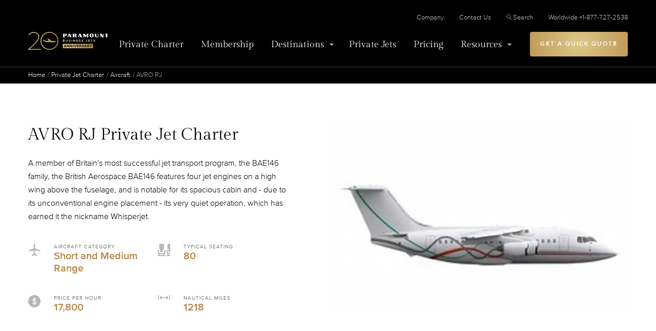

--- FILE ---
content_type: text/html; charset=UTF-8
request_url: https://www.paramountbusinessjets.com/private-jet-charter/aircraft/avro-rj70
body_size: 68592
content:
<!DOCTYPE html>
<html lang="en"><head><script>
window.dataLayer = window.dataLayer || [];
dataLayer.push({
    'page_type' : 'Private Jets',
});

</script><!-- Google Tag Manager --><script>(function(w,d,s,l,i){w[l]=w[l]||[];w[l].push({'gtm.start':
new Date().getTime(),event:'gtm.js'});var f=d.getElementsByTagName(s)[0],
j=d.createElement(s),dl=l!='dataLayer'?'&l='+l:'';j.async=true;j.src=
'https://www.googletagmanager.com/gtm.js?id='+i+dl;f.parentNode.insertBefore(j,f);
})(window,document,'script','dataLayer','GTM-KP9DKZJ');</script><!-- End Google Tag Manager --><meta charset="utf-8"><meta http-equiv="x-ua-compatible" content="ie=edge"><meta name="viewport" content="width=device-width, initial-scale=1"><link rel="canonical" href="https://www.paramountbusinessjets.com/private-jet-charter/aircraft/avro-rj70"><meta name="description" content="A member of Britain&#039;s most successful jet transport program, the BAE146 family, the British Aerospace BAE146 features four jet engines on a high wing above the fuselage, and is notable for its spacious cabin and - due to its unconventional engine placement - its very quiet operation, which has earned it the nickname Whisperjet."><title>AVRO RJ Charter - Rental Cost and Hourly Rate</title><link rel="preload" crossorigin="anonymous" href="/themes/paramount/assets/code/css/fonts/webFonts/ProximaNova-Bold/font.woff2" as="font" type="font/woff2"><link rel="preload" crossorigin="anonymous" href="/themes/paramount/assets/code/css/fonts/webFonts/ProximaNova-Light/font.woff2" as="font" type="font/woff2"><link rel="preload" crossorigin="anonymous" href="/themes/paramount/assets/code/css/fonts/webFonts/ProximaNova-Medium/font.woff2" as="font" type="font/woff2"><link rel="preload" crossorigin="anonymous" href="/themes/paramount/assets/code/css/fonts/webFonts/ProximaNova-Regular/font.woff2" as="font" type="font/woff2"><link rel="preload" crossorigin="anonymous" href="/themes/paramount/assets/code/css/fonts/webFonts/ProximaNova-Semibold/font.woff2" as="font" type="font/woff2"><link rel="preload" crossorigin="anonymous" href="/themes/paramount/assets/code/css/fonts/proximanova-lightit-webfont.woff2" as="font" type="font/woff2"><link rel="preload" crossorigin="anonymous" href="/themes/paramount/assets/code/css/fonts/proximanova-regularit-webfont.woff2" as="font" type="font/woff2"><link rel="preload" crossorigin="anonymous" href="/themes/paramount/assets/code/css/fonts/GildaDisplay-Regular.woff2" as="font" type="font/woff2"><link rel="stylesheet" href="/themes/paramount/assets/css/styles.css?v=4.2"><!-- Start VWO Async SmartCode --><link rel="preconnect" href="https://dev.visualwebsiteoptimizer.com"><script type="text/javascript" id="vwoCode">
window._vwo_code || (function() {
var account_id=984618,
version=2.1,
settings_tolerance=2000,
hide_element='body',
hide_element_style = 'opacity:0 !important;filter:alpha(opacity=0) !important;background:none !important;transition:none !important;',
/* DO NOT EDIT BELOW THIS LINE */
f=false,w=window,d=document,v=d.querySelector('#vwoCode'),cK='_vwo_'+account_id+'_settings',cc={};try{var c=JSON.parse(localStorage.getItem('_vwo_'+account_id+'_config'));cc=c&&typeof c==='object'?c:{}}catch(e){}var stT=cc.stT==='session'?w.sessionStorage:w.localStorage;code={nonce:v&&v.nonce,use_existing_jquery:function(){return typeof use_existing_jquery!=='undefined'?use_existing_jquery:undefined},library_tolerance:function(){return typeof library_tolerance!=='undefined'?library_tolerance:undefined},settings_tolerance:function(){return cc.sT||settings_tolerance},hide_element_style:function(){return'{'+(cc.hES||hide_element_style)+'}'},hide_element:function(){if(performance.getEntriesByName('first-contentful-paint')[0]){return''}return typeof cc.hE==='string'?cc.hE:hide_element},getVersion:function(){return version},finish:function(e){if(!f){f=true;var t=d.getElementById('_vis_opt_path_hides');if(t)t.parentNode.removeChild(t);if(e)(new Image).src='https://dev.visualwebsiteoptimizer.com/ee.gif?a='+account_id+e}},finished:function(){return f},addScript:function(e){var t=d.createElement('script');t.type='text/javascript';if(e.src){t.src=e.src}else{t.text=e.text}v&&t.setAttribute('nonce',v.nonce);d.getElementsByTagName('head')[0].appendChild(t)},load:function(e,t){var n=this.getSettings(),i=d.createElement('script'),r=this;t=t||{};if(n){i.textContent=n;d.getElementsByTagName('head')[0].appendChild(i);if(!w.VWO||VWO.caE){stT.removeItem(cK);r.load(e)}}else{var o=new XMLHttpRequest;o.open('GET',e,true);o.withCredentials=!t.dSC;o.responseType=t.responseType||'text';o.onload=function(){if(t.onloadCb){return t.onloadCb(o,e)}if(o.status===200||o.status===304){_vwo_code.addScript({text:o.responseText})}else{_vwo_code.finish('&e=loading_failure:'+e)}};o.onerror=function(){if(t.onerrorCb){return t.onerrorCb(e)}_vwo_code.finish('&e=loading_failure:'+e)};o.send()}},getSettings:function(){try{var e=stT.getItem(cK);if(!e){return}e=JSON.parse(e);if(Date.now()>e.e){stT.removeItem(cK);return}return e.s}catch(e){return}},init:function(){if(d.URL.indexOf('__vwo_disable__')>-1)return;var e=this.settings_tolerance();w._vwo_settings_timer=setTimeout(function(){_vwo_code.finish();stT.removeItem(cK)},e);var t;if(this.hide_element()!=='body'){t=d.createElement('style');var n=this.hide_element(),i=n?n+this.hide_element_style():'',r=d.getElementsByTagName('head')[0];t.setAttribute('id','_vis_opt_path_hides');v&&t.setAttribute('nonce',v.nonce);t.setAttribute('type','text/css');if(t.styleSheet)t.styleSheet.cssText=i;else t.appendChild(d.createTextNode(i));r.appendChild(t)}else{t=d.getElementsByTagName('head')[0];var i=d.createElement('div');i.style.cssText='z-index: 2147483647 !important;position: fixed !important;left: 0 !important;top: 0 !important;width: 100% !important;height: 100% !important;background: white !important;';i.setAttribute('id','_vis_opt_path_hides');i.classList.add('_vis_hide_layer');t.parentNode.insertBefore(i,t.nextSibling)}var o=window._vis_opt_url||d.URL,s='https://dev.visualwebsiteoptimizer.com/j.php?a='+account_id+'&u='+encodeURIComponent(o)+'&vn='+version;if(w.location.search.indexOf('_vwo_xhr')!==-1){this.addScript({src:s})}else{this.load(s+'&x=true')}}};w._vwo_code=code;code.init();})();
</script><!-- End VWO Async SmartCode --><!-- Open Graph Settings --><meta property="og:locale" content="en_US"><meta property="og:type" content="website"><meta property="og:title" content="AVRO RJ Charter - Rental Cost and Hourly Rate"><meta property="og:description" content="A member of Britain&#039;s most successful jet transport program, the BAE146 family, the British Aerospace BAE146 features four jet engines on a high wing above the fuselage, and is notable for its spacious cabin and - due to its unconventional engine placement - its very quiet operation, which has earned it the nickname Whisperjet."><meta property="og:url" content="https://www.paramountbusinessjets.com/private-jet-charter/aircraft/avro-rj70"><meta property="og:image" content="/themes/paramount/assets/graphics/pbj-logo.jpeg"><meta property="og:site_name" content="Paramount Business Jets"><meta property="fb:admins" content="100000029210963"><!-- Twitter Card Data --><meta name="twitter:card" content="summary"><meta name="twitter:site" content="@pbjets"><meta name="twitter:url" content="https://www.paramountbusinessjets.com/private-jet-charter/aircraft/avro-rj70"><meta name="twitter:domain" content="Private Jet Company | Paramount Business Jets"><meta name="twitter:title" content="AVRO RJ Charter - Rental Cost and Hourly Rate"><meta name="twitter:description" content="A member of Britain&#039;s most successful jet transport program, the BAE146 family, the British Aerospace BAE146 features four jet engines on a high wing above the fuselage, and is notable for its spacious cabin and - due to its unconventional engine placement - its very quiet operation, which has earned it the nickname Whisperjet."><meta name="twitter:creator" content="@pbjets"><meta name="twitter:image:src" content="/themes/paramount/assets/graphics/pbj-logo.jpeg"><meta property="twitter:account_id" content="57406452"></head><body><!-- Google Tag Manager (noscript) --><noscript><iframe src="https://www.googletagmanager.com/ns.html?id=GTM-KP9DKZJ" height="0" width="0" style="display:none;visibility:hidden"></iframe></noscript><!-- End Google Tag Manager (noscript) --><header class="header"><div class="centralize"><div class="header__inner"><a class="header__logo" href="/"><picture><source srcset="/themes/paramount/assets/graphics/pbj-logo-signet.svg" media="(max-width: 475px)"><img alt="Paramount Business Jets" src="/themes/paramount/assets/graphics/PBJ_20anniv_logo_on_black_horiz.svg" loading="eager" width="296" height="121"></picture></a><a class="btn btn--gold btn--mobile-cta" href="/private-jet-quotes">CHARTER QUOTE</a><button aria-label="Open Menu" class="menu-toggler" menu-toggle><span></span><span></span><span></span><span></span></button><div class="header__navWrapper"><div class="header__navPanel"><div class="header__navPrimary"><nav><ul><li><a href="https://www.paramountbusinessjets.com/private-jet-charter">Private Charter</a></li><li><a href="https://www.paramountbusinessjets.com/jet-card-membership">Membership</a></li><li><a href="#" submenu-toggle class="has--submenu " onclick="javascript:return false;">Destinations</a><div class="submenu"><div class="submenu__inner"><button type="button" class="submenu__return">Destinations</button><div class="submenu__tiles"><ul><li><img src="https://assets.paramountbusinessjets.com/media/icons/v2/ico_cities%40svg.svg" loading="lazy" alt="Cities" width="48" height="48"><a href="https://www.paramountbusinessjets.com/private-jet-charter/cities">Cities</a><span>As a global private jet company, Paramount Business Jets offers private jet charters to virtually any destination in the world.</span></li><li><img src="https://assets.paramountbusinessjets.com/media/icons/v2/Airports%40svg.svg" loading="lazy" alt="Airports" width="48" height="48"><a href="https://www.paramountbusinessjets.com/private-jet-charter/airports">Airports</a><span>Browse through the airport options to locate a specific commercial or private airport near any location worldwide.</span></li></ul></div><div class="submenu__list"><span>Other Destinations</span><ul><li><a href="https://www.paramountbusinessjets.com/private-jet-charter/country">Featured Countries</a></li><li><a href="/private-jet-charter/regions">Featured Regions</a></li><li><a href="https://www.paramountbusinessjets.com/private-jet-charter/city-pairs">Featured Routes</a></li><li><a href="/private-jet-charter/states">Featured States</a></li></ul></div></div></div></li><li><a href="https://www.paramountbusinessjets.com/private-jet-charter/aircraft">Private Jets</a></li><li><a href="https://www.paramountbusinessjets.com/private-jet-rental-cost">Pricing</a></li><li><a href="#" submenu-toggle class="has--submenu " onclick="javascript:return false;">Resources</a><div class="submenu"><div class="submenu__inner"><button type="button" class="submenu__return">Resources</button><div class="submenu__icons"><ul><li><a href="https://www.paramountbusinessjets.com/company/testimonials"><img src="https://assets.paramountbusinessjets.com/media/icons/v2/Testimonials%40svg.svg" loading="lazy" alt="Testimonials" width="48" height="48">
                                                                                                                                                                Testimonials
                                                                            </a></li><li><a href="https://www.paramountbusinessjets.com/safety"><img src="https://assets.paramountbusinessjets.com/media/icons/v2/Safety%40svg.svg" loading="lazy" alt="Safety" width="48" height="48">
                                                                                                                                                                Safety
                                                                            </a></li><li><a href="https://www.paramountbusinessjets.com/blog"><img src="https://assets.paramountbusinessjets.com/media/icons/v2/Blog%40svg.svg" loading="lazy" alt="Blog" width="48" height="48">
                                                                                                                                                                Blog
                                                                            </a></li><li><a href="https://www.paramountbusinessjets.com/aviation-terminology"><img src="https://assets.paramountbusinessjets.com/media/icons/v2/Glossary%40svg.svg" loading="lazy" alt="Glossary" width="48" height="48">
                                                                                                                                                                Glossary
                                                                            </a></li><li><a href="https://www.paramountbusinessjets.com/faq"><img src="https://assets.paramountbusinessjets.com/media/icons/v2/FAQ%40svg.svg" loading="lazy" alt="Frequently Asked Questions" width="48" height="48">
                                                                                                                                                                Frequently Asked Questions
                                                                            </a></li><li><a href="https://www.paramountbusinessjets.com/private-jet-charter/airports"><img src="https://assets.paramountbusinessjets.com/media/icons/v2/Airports%40svg.svg" loading="lazy" alt="Airports" width="48" height="48">
                                                                                                                                                                Airports
                                                                            </a></li><li><a href="https://www.paramountbusinessjets.com/tools/carbon-offset-calculator"><img src="https://assets.paramountbusinessjets.com/media/icons/airport.svg" loading="lazy" alt="Carbon Offset Calculator Private Jet Aircraft" width="48" height="48">
                                                                                                                                                                Carbon Offset Calculator Private Jet Aircraft
                                                                            </a></li><li><a href="https://www.paramountbusinessjets.com/private-jet-charter-cost-estimator"><img src="https://assets.paramountbusinessjets.com/media/icons/Calculator.svg" loading="lazy" alt="Private Jet Charter Cost Estimator" width="48" height="48">
                                                                                                                                                                Private Jet Charter Cost Estimator
                                                                            </a></li><li><a href="https://www.paramountbusinessjets.com/company/accreditations"><img src="https://assets.paramountbusinessjets.com/media/icons/v2/Accreditations%40svg.svg" loading="lazy" alt="Accreditations" width="48" height="48">
                                                                                                                                                                Accreditations
                                                                            </a></li><li><a href="https://www.paramountbusinessjets.com/travel-partners"><img src="https://assets.paramountbusinessjets.com/media/icons/plane.svg" loading="lazy" alt="Our Partners" width="48" height="48">
                                                                                                                                                                Our Partners
                                                                            </a></li><li><a href="https://www.paramountbusinessjets.com/tools/aircraft-comparison"><img src="https://assets.paramountbusinessjets.com/media/icons/Compare.svg" loading="lazy" alt="Compare Private Jet Aircraft" width="48" height="48">
                                                                                                                                                                Compare Private Jet Aircraft
                                                                            </a></li><li><a href="https://www.paramountbusinessjets.com/private-jet-guide"><img src="https://assets.paramountbusinessjets.com/media/icons/paramount_ico.svg" loading="lazy" alt="The Ultimate Guide to Private Jet Travel" width="48" height="48">
                                                                                                                                                                The Ultimate Guide to Private Jet Travel
                                                                            </a></li></ul></div><div class="submenu__list"><span>Other Services</span><ul><li><a href="/corporate-charter-flight-solutions">Corporate Charter Flight Solutions</a></li><li><a href="https://www.paramountbusinessjets.com/private-jet-charter/group-charter">Group Charter</a></li><li><a href="https://www.paramountbusinessjets.com/precious-cargo-flights">Precious Cargo Flights</a></li><li><a href="/private-jet-charter/aircraft/vip-airliners">VIP Airliner Charter</a></li><li><a href="https://www.paramountbusinessjets.com/concierge-services">Concierge Services</a></li><li><a href="https://www.paramountbusinessjets.com/private-jet-charter/air-ambulance-medical-flights">Air Ambulance Medical Flights</a></li><li><a href="https://www.paramountbusinessjets.com/helicopter-rental">Helicopter Rental</a></li><li><a href="https://www.paramountbusinessjets.com/private-jet-charter/pet-travel-private-jet">Traveling with pets</a></li><li><a href="https://www.paramountbusinessjets.com/jet-card-membership">Jet Card Membership</a></li><li><a href="/supplemental-lift-charter-flights">Supplemental Lift For Aircraft Owners</a></li></ul></div><div class="submenu__list"><span>Private Jet Charter Resources</span><ul><li><a href="/private-jet-charter/first-class-vs-private-jet-charters">Beyond First Class</a></li><li><a href="/private-jet-charter/checklist-private-jets">Full-Service Private Jet Charters</a></li><li><a href="/private-jet-charter/urgent-travel-immediate-booking">Last Minute Private Planes &amp; Jets</a></li><li><a href="/private-jet-charter/special-requests-pets-kids-families">Special Requests</a></li></ul></div></div></div></li></ul></nav></div><div class="header__navSecondary"><nav><ul><li><a href="https://www.paramountbusinessjets.com/company" class="">Company</a></li><li><a href="https://www.paramountbusinessjets.com/contact-us" class="">Contact Us</a></li><li class="d-none d-lg-inline-block"><a href="#search"><svg width="10" height="10" viewbox="0 0 16 16" xmlns="http://www.w3.org/2000/svg" fill="#B2B2B2"><path d="M6.444 0C2.894 0 0 2.893 0 6.444s2.893 6.444 6.444 6.444a6.408 6.408 0 004.055-1.444l4.361 4.36c.26.261.684.261.945 0a.66.66 0 000-.937l-4.361-4.36a6.413 6.413 0 001.444-4.063C12.888 2.894 9.995 0 6.444 0zm0 1.333a5.1 5.1 0 015.11 5.111 5.1 5.1 0 01-5.11 5.11 5.1 5.1 0 01-5.11-5.11 5.1 5.1 0 015.11-5.11z"></path></svg>Search</a></li><li><a href="tel:+1-877-727-2538" class="">Worldwide +1-877-727-2538</a></li></ul></nav><div class="header__navSecondarySearch"><form action="/search" class="form-search-2"><input type="text" name="q" id="search-input" placeholder="Search paramountbusinessjets.com" value=""><button type="submit" title="Search"><svg width="16" height="16" fill="#B2B2B2" viewbox="0 0 16 16" xmlns="http://www.w3.org/2000/svg"><path d="M6.444 0C2.894 0 0 2.893 0 6.444s2.893 6.444 6.444 6.444a6.408 6.408 0 004.055-1.444l4.361 4.36c.26.261.684.261.945 0a.66.66 0 000-.937l-4.361-4.36a6.413 6.413 0 001.444-4.063C12.888 2.894 9.995 0 6.444 0zm0 1.333a5.1 5.1 0 015.11 5.111 5.1 5.1 0 01-5.11 5.11 5.1 5.1 0 01-5.11-5.11 5.1 5.1 0 015.11-5.11z"></path></svg></button></form></div></div><div class="header__getQuote"><a class="btn btn--gold" href="/private-jet-quotes">Get A Quick Quote</a></div></div></div><div class="header__search"><button type="button" title="Close search" close-search><svg width="16" height="16" fill="#FFF" viewbox="0 0 16 16" xmlns="http://www.w3.org/2000/svg"><path d="M15.877 15.316c.37.37-.183.937-.56.56L8 8.557.682 15.875c-.375.375-.93-.189-.559-.559L7.441 8 .123.682C-.25.31.31-.25.683.123L8 7.44 15.318.123c.373-.373.932.188.559.56L8.559 7.998l7.318 7.317z"></path></svg></button><form action="/search" class="form-search-2"><input type="text" name="q" id="search-desktop" placeholder="Search paramountbusinessjets.com" value=""><button type="submit" title="Search"><svg width="16" height="16" fill="#B2B2B2" viewbox="0 0 16 16" xmlns="http://www.w3.org/2000/svg"><path d="M6.444 0C2.894 0 0 2.893 0 6.444s2.893 6.444 6.444 6.444a6.408 6.408 0 004.055-1.444l4.361 4.36c.26.261.684.261.945 0a.66.66 0 000-.937l-4.361-4.36a6.413 6.413 0 001.444-4.063C12.888 2.894 9.995 0 6.444 0zm0 1.333a5.1 5.1 0 015.11 5.111 5.1 5.1 0 01-5.11 5.11 5.1 5.1 0 01-5.11-5.11 5.1 5.1 0 015.11-5.11z"></path></svg></button></form></div></div></div></header><div class="breadcrumbs"><div class="wrapper"><ol class="u-list-reset"><li><a href="/">Home</a></li><li><a href="/private-jet-charter">Private Jet Charter</a></li><li><a href="/private-jet-charter/aircraft">Aircraft</a></li><li>AVRO RJ</li></ol></div></div><main class="main" id="app"><main class="main"><section class="widget-jet"><div class="centralize"><div class="widget-jet__inner"><div><h1>AVRO RJ Private Jet Charter</h1><p>A member of Britain&#039;s most successful jet transport program, the BAE146 family, the British Aerospace BAE146 features four jet engines on a high wing above the fuselage, and is notable for its spacious cabin and - due to its unconventional engine placement - its very quiet operation, which has earned it the nickname Whisperjet.</p><ul><li><img src="/themes/paramount/assets/graphics/ico/jet.svg" loading="lazy" alt="Jet icon"><div><h6>Aircraft category</h6><p>Short and Medium Range</p></div></li><li><img src="/themes/paramount/assets/graphics/ico/seats.svg" loading="lazy" alt="Seats icon"><div><h6>Typical Seating</h6><p>80</p></div></li><li><img src="/themes/paramount/assets/graphics/ico/price_ico.svg" loading="lazy" alt="Price icon"><div><h6>Price per hour</h6><p>17,800</p></div></li><li><img src="/themes/paramount/assets/graphics/ico/range.svg" loading="lazy" alt="Range icon"><div><h6>Nautical miles</h6><p>1218</p></div></li></ul></div><figure><img src="https://assets.paramountbusinessjets.com/media/fleet/RJ70-VIP.jpg" alt="AVRO RJprivate jet charter" width="700" height="440" loading="eager" srcset="https://assets.paramountbusinessjets.com/media-resized/fleet/RJ70-VIP_x400.webP 400w, https://assets.paramountbusinessjets.com/media-resized/fleet/RJ70-VIP_x768.webP 768w, https://assets.paramountbusinessjets.com/media-resized/fleet/RJ70-VIP_x1024.webP 1024w, https://assets.paramountbusinessjets.com/media-resized/fleet/RJ70-VIP_x1920.webP 1920w" sizes="(max-width: 700px) 100vw, 700px"></figure></div></div></section><section class="widget-quote widget-quote--bg widget-quote--wide"><div class="centralize"><div class="widget-quote__header widget-quote__header--center"><h2>Get a quick AVRO RJ Charter Price Estimate</h2></div><simple-quote :show-heading="false"></simple-quote><div class="partial-trustpilot"><div class="trustpilot-container"><!-- TrustBox widget - Micro Combo --><div class="trustpilot-widget" data-locale="en-US" data-template-id="5419b6ffb0d04a076446a9af" data-businessunit-id="571b7da90000ff00058be972" data-style-height="20px" data-style-width="100%" data-theme="light"></div><!-- End TrustBox widget --></div><!-- TrustBox script --></div></div></section><section class="widget-accreditations widget-accreditations--pb-small"><div class="wrapper"><div class="partial-accreditations"><ul><li><img alt="" height="30" src="https://assets.paramountbusinessjets.com/media/accreditations/logos/Paramount%20Business%20Jets%20Air%20Charter%20Association.svg" width="165" loading="lazy"></li><li><img alt="" height="36" src="https://assets.paramountbusinessjets.com/media/accreditations/logos/Paramount%20Business%20Jets%20BBB.svg" width="96" loading="lazy"></li><li><img alt="" height="42" src="https://assets.paramountbusinessjets.com/media/accreditations/logos/ebaa.png.webp" width="156" loading="lazy"></li><li><img alt="" height="25" src="https://assets.paramountbusinessjets.com/media/accreditations/logos/Paramount%20Business%20Jets%20NBAA.svg" width="100" loading="lazy"></li><li><img alt="" height="15" src="https://assets.paramountbusinessjets.com/media/accreditations/logos/Paramount%20Business%20Jets%20Wyvern.svg" width="100" loading="lazy"></li><li><img alt="" height="43" src="https://assets.paramountbusinessjets.com/media/accreditations/logos/Paramount%20Business%20Jets%20Argus%20%402x.png" width="104" loading="lazy" srcset="https://assets.paramountbusinessjets.com/media-resized/accreditations/logos/Paramount%20Business%20Jets%20Argus%20%402x_x400.webP 400w, https://assets.paramountbusinessjets.com/media-resized/accreditations/logos/Paramount%20Business%20Jets%20Argus%20%402x_x768.webP 768w, https://assets.paramountbusinessjets.com/media-resized/accreditations/logos/Paramount%20Business%20Jets%20Argus%20%402x_x1024.webP 1024w, https://assets.paramountbusinessjets.com/media-resized/accreditations/logos/Paramount%20Business%20Jets%20Argus%20%402x_x1920.webP 1920w" sizes="(max-width: 104px) 100vw, 104px"></li><li><img alt="" height="52" src="https://assets.paramountbusinessjets.com/media/accreditations/logos/paramount-business-jets-db-%402x.png" width="53" loading="lazy" srcset="https://assets.paramountbusinessjets.com/media-resized/accreditations/logos/paramount-business-jets-db-%402x_x400.webP 400w, https://assets.paramountbusinessjets.com/media-resized/accreditations/logos/paramount-business-jets-db-%402x_x768.webP 768w, https://assets.paramountbusinessjets.com/media-resized/accreditations/logos/paramount-business-jets-db-%402x_x1024.webP 1024w, https://assets.paramountbusinessjets.com/media-resized/accreditations/logos/paramount-business-jets-db-%402x_x1920.webP 1920w" sizes="(max-width: 53px) 100vw, 53px"></li><li><img alt="" height="16" src="https://assets.paramountbusinessjets.com/media/accreditations/logos/Paramount%20Business%20Jets%20ERAU.svg" width="100" loading="lazy"></li></ul></div></div></section><section class="widget-text p-t-0"><div class="centralize"><div class="widget-text__inner"><div class="widget-text__block widget-text__block--header_offset"><h2>AVRO RJ Private Charter Flights and Prices</h2><p>A member of Britain&#039;s most successful jet transport program, the BAE146 family, the British Aerospace BAE146 features four jet engines on a high wing above the fuselage, and is notable for its spacious cabin and - due to its unconventional engine placement - its very quiet operation, which has earned it the nickname Whisperjet.</p><div class="widget-text__widget-slider swiper-container" id="slider-gallery"><div class="swiper-wrapper"><div class="swiper-slide"><div class="u-16-9"><img src="https://assets.paramountbusinessjets.com/media/fleet/RJ70-VIP.jpg" alt="AVRO RJ Exterior" width="780" height="440" class="img-fit" loading="lazy" srcset="https://assets.paramountbusinessjets.com/media-resized/fleet/RJ70-VIP_x400.webP 400w, https://assets.paramountbusinessjets.com/media-resized/fleet/RJ70-VIP_x768.webP 768w, https://assets.paramountbusinessjets.com/media-resized/fleet/RJ70-VIP_x1024.webP 1024w, https://assets.paramountbusinessjets.com/media-resized/fleet/RJ70-VIP_x1920.webP 1920w" sizes="(max-width: 780px) 100vw, 780px"></div></div><div class="swiper-slide"><div class="u-16-9"><img src="https://assets.paramountbusinessjets.com/media/fleet/RJ70-VIP.INTERIOR.jpg" alt="AVRO RJ Interior" width="780" height="440" class="img-fit" loading="lazy" srcset="https://assets.paramountbusinessjets.com/media-resized/fleet/RJ70-VIP.INTERIOR_x400.webP 400w, https://assets.paramountbusinessjets.com/media-resized/fleet/RJ70-VIP.INTERIOR_x768.webP 768w, https://assets.paramountbusinessjets.com/media-resized/fleet/RJ70-VIP.INTERIOR_x1024.webP 1024w, https://assets.paramountbusinessjets.com/media-resized/fleet/RJ70-VIP.INTERIOR_x1920.webP 1920w" sizes="(max-width: 780px) 100vw, 780px"></div></div></div><div class="swiper-controls"><div class="swiper-pagination-nr"></div><div class="swiper-navigation"><div class="swiper-prev"><svg width="22" height="8" viewbox="0 0 22 8" xmlns="http://www.w3.org/2000/svg"><g stroke="#000" fill="none" fill-rule="evenodd" stroke-linecap="round" stroke-linejoin="round"><path d="M1 4h20M17 0l4 4-4 4"></path></g></svg></div><div class="swiper-next"><svg width="22" height="8" viewbox="0 0 22 8" xmlns="http://www.w3.org/2000/svg"><g stroke="#000" fill="none" fill-rule="evenodd" stroke-linecap="round" stroke-linejoin="round"><path d="M1 4h20M17 0l4 4-4 4"></path></g></svg></div></div></div></div><p>The average hourly rental rate of the AVRO RJ is around 17,800 USD per hour.</p><p>The average purchase price of a pre-owned AVRO RJ is 30,000,000 USD.</p><div class="row my-8 my-sm-16"><div class="col-lg-6 mb-8 mb-sm-16 mb-lg-0"><h2>Aircraft Size</h2><div class="widget-text__table"><table><thead><tr><th>Aircraft size</th><th>English</th><th>Metric</th></tr></thead><tbody><tr><td><strong>Length</strong></td><td>101.67 ft</td><td>30.99 m</td></tr><tr><td><strong>Wing Span</strong></td><td>86.42 ft</td><td>26.34 m</td></tr><tr><td><strong>Height</strong></td><td>28.18 ft</td><td>8.59 m</td></tr><tr><td><strong>Bag. Capacity</strong></td><td>225 ft³</td><td>6.37 m³</td></tr></tbody></table></div></div><div class="col-lg-6"><h2>Cabin Size</h2><div class="widget-text__table"><table><thead><tr><th>Cabin size</th><th>English</th><th>Metric</th></tr></thead><tbody><tr><td><strong>Length</strong></td><td>66.27 ft </td><td>20.2 m </td></tr><tr><td><strong>Width</strong></td><td>11.22 ft </td><td>3.42 m </td></tr><tr><td><strong>Height</strong></td><td>6.79 ft </td><td>2.07 m </td></tr><tr><td><strong>Area</strong></td><td>5050 ft³ </td><td>143 m³ </td></tr></tbody></table></div></div></div><div class="row my-8 my-sm-16"><div class="col-lg-6 mb-8 mb-sm-16 mb-lg-0"><h2>Aircraft Seats</h2><div class="widget-text__table"><table><thead><tr><th>Layout</th><th>Seats</th></tr></thead><tbody><tr><td><strong>Max Seating</strong></td><td>100</td></tr><tr><td><strong>Typical Seating</strong></td><td>80</td></tr><tr><td><strong>Pilots</strong></td><td>2</td></tr></tbody></table></div></div><div class="col-lg-6"><h2>Average Prices</h2><div class="widget-text__table"><table><thead><tr><th>Costs</th><th>USD</th><th>EUR</th></tr></thead><tbody><tr><td><strong>Purchase New</strong></td><td> - </td><td> - </td></tr><tr><td><strong>Purchase Used</strong></td><td>30,000,000 USD</td><td>30,000,000 EUR</td></tr><tr><td><strong>Hourly rate</strong></td><td>17,800 USD/hour</td><td>17,800 EUR/hour</td></tr></tbody></table></div></div></div><h2>Performance Specifications</h2><div class="widget-text__table"><table><thead><tr><th>Performance</th><th>English</th><th>Metric</th></tr></thead><tbody><tr><td><strong>IFR Range</strong></td><td>1218 nm</td><td>2255 km</td></tr><tr><td><strong>Cruise Speed</strong></td><td>405 KTAS</td><td>750 km/h</td></tr><tr><td><strong>Certified Ceiling</strong></td><td>31000 ft</td><td>9449 m</td></tr><tr><td><strong>Rate of Climb</strong></td><td>2000 ft/m</td><td>610 m/m</td></tr><tr><td><strong>Takeoff Distance</strong></td><td>7000 ft</td><td>2134 m</td></tr><tr><td><strong>Landing Distance</strong></td><td>3937 ft</td><td>1200 m</td></tr><tr><td><strong>Max Takeoff Weight</strong></td><td>97502 lbs</td><td>44226 kg</td></tr><tr><td><strong>Max Landing Weight</strong></td><td>88500 lbs</td><td>40143 kg</td></tr><tr><td><strong>Useful Weight</strong></td><td>69013 lbs</td><td>31304 kg</td></tr><tr><td><strong>Payload with Full Fuel</strong></td><td>20944 lbs</td><td>9500 kg</td></tr></tbody></table></div></div><div class="widget-text__block widget-text__block--header_offset"><h2>More about the AVRO RJ</h2><p></p><p>The Avro RJ, more commonly known as the BAE-146, is a short haul regional airliner that made its first introduction in 1983, after a 5-year development phase. With its production run lasting from 1978 to 2001, British Aerospace produced 387 of the BAE-146. It was primarily marketed as one of the quietest aircraft of its day, it was marketed as the &acirc;&euro;&oelig;WhisperJet&acirc;&euro;, as is one of the primary aircraft operating out of small municipal and regional airports. It has also spawned several different variants including a cargo version, as well as a rugged unprepared landing strip variation.</p><div class="widget-text__widget-assistance"><div><h4>Would you like our assistance?</h4><p>24/7 customer service is there for you</p></div><div><p><a href="mailto:charter@paramountbusinessjets.com">charter@paramountbusinessjets.com</a></p><p><a href="tel:+1-877-727-2538%20Ext.1">+1-877-727-2538 Ext.1</a></p></div></div></div><div class="widget-text__block widget-text__block--header_offset"><h2>Key Features of the AVRO RJ</h2><p></p><p>The British Aerospace had several different sizes of the BAE-146- to match itself with several different markets. All the BAE-146 aircraft has 6 abreast seating configurations with the BAE-146-100 having maximum seating for 80, the BAE-146-200 having maximum seating for 100, and the BAE-146-300 having a maximum seating of 300. Each aircraft has two fully enclosed lavatories, one in the front, and the other in the rear of the aircraft of ease of accessibility. The aircraft also has two full galleys for food and beverage preparation.</p></div><div class="widget-text__block widget-text__block--header_offset"><h2>Capabilities of the AVRO RJ</h2><p></p><p>Designed for payload and takeoff performance, the BAE-146 lacked at altitude performance. The aircraft has a range of 1500 miles at a cruising speed of 470 miles per hour. Designed to be a short range aircraft the BAE-146 has a maximum service ceiling of 31,000 ft.</p></div></div></div></section><section class="widget-section"><div class="centralize"><h2 class="widget-section__header widget-section__header--normal">Popular Short and Medium Range Airliners</h2><div class="widget-section__grid widget-section__grid--4col"><div class="tile tile--sans tile--arrow"><figure><img src="https://assets.paramountbusinessjets.com/media/fleet/BOEING-727-200.jpg" alt="Boeing 727-200 private jet charter" class="img-fit" loading="lazy" width="596" height="370" srcset="https://assets.paramountbusinessjets.com/media-resized/fleet/BOEING-727-200_x400.webP 400w, https://assets.paramountbusinessjets.com/media-resized/fleet/BOEING-727-200_x768.webP 768w, https://assets.paramountbusinessjets.com/media-resized/fleet/BOEING-727-200_x1024.webP 1024w, https://assets.paramountbusinessjets.com/media-resized/fleet/BOEING-727-200_x1920.webP 1920w" sizes="(max-width: 596px) 100vw, 596px"><figcaption><a href="https://www.paramountbusinessjets.com/private-jet-charter/aircraft/boeing-727-200">Boeing 727-200</a></figcaption></figure></div><div class="tile tile--sans tile--arrow"><figure><img src="https://assets.paramountbusinessjets.com/media/Aircrafts/Boeing-737-200_exterior3.jpg" alt="Boeing 737-200 private jet charter" class="img-fit" loading="lazy" width="596" height="370" srcset="https://assets.paramountbusinessjets.com/media-resized/Aircrafts/Boeing-737-200_exterior3_x400.webP 400w, https://assets.paramountbusinessjets.com/media-resized/Aircrafts/Boeing-737-200_exterior3_x768.webP 768w, https://assets.paramountbusinessjets.com/media-resized/Aircrafts/Boeing-737-200_exterior3_x1024.webP 1024w, https://assets.paramountbusinessjets.com/media-resized/Aircrafts/Boeing-737-200_exterior3_x1920.webP 1920w" sizes="(max-width: 596px) 100vw, 596px"><figcaption><a href="https://www.paramountbusinessjets.com/private-jet-charter/aircraft/boeing-737-200">Boeing 737-200</a></figcaption></figure></div><div class="tile tile--sans tile--arrow"><figure><img src="https://assets.paramountbusinessjets.com/media/Aircrafts/Boeing-737-400_exterior2.jpg" alt="Boeing 737-400 private jet charter" class="img-fit" loading="lazy" width="596" height="370" srcset="https://assets.paramountbusinessjets.com/media-resized/Aircrafts/Boeing-737-400_exterior2_x400.webP 400w, https://assets.paramountbusinessjets.com/media-resized/Aircrafts/Boeing-737-400_exterior2_x768.webP 768w, https://assets.paramountbusinessjets.com/media-resized/Aircrafts/Boeing-737-400_exterior2_x1024.webP 1024w, https://assets.paramountbusinessjets.com/media-resized/Aircrafts/Boeing-737-400_exterior2_x1920.webP 1920w" sizes="(max-width: 596px) 100vw, 596px"><figcaption><a href="https://www.paramountbusinessjets.com/private-jet-charter/aircraft/boeing-737-400">Boeing 737-400</a></figcaption></figure></div><div class="tile tile--sans tile--arrow"><figure><img src="https://assets.paramountbusinessjets.com/media/Aircrafts/Boeing_737-700_exterior3.jpg" alt="Boeing 737-700 private jet charter" class="img-fit" loading="lazy" width="596" height="370" srcset="https://assets.paramountbusinessjets.com/media-resized/Aircrafts/Boeing_737-700_exterior3_x400.webP 400w, https://assets.paramountbusinessjets.com/media-resized/Aircrafts/Boeing_737-700_exterior3_x768.webP 768w, https://assets.paramountbusinessjets.com/media-resized/Aircrafts/Boeing_737-700_exterior3_x1024.webP 1024w, https://assets.paramountbusinessjets.com/media-resized/Aircrafts/Boeing_737-700_exterior3_x1920.webP 1920w" sizes="(max-width: 596px) 100vw, 596px"><figcaption><a href="https://www.paramountbusinessjets.com/private-jet-charter/aircraft/boeing-737-700">Boeing 737-700</a></figcaption></figure></div></div><div class="widget-section__cta"><a href="https://www.paramountbusinessjets.com/private-jet-charter/aircraft#Short%20and%20Medium%20Range">Back to all Short and Medium Range Jets</a></div></div></section><section class="widget-compare-form"><div class="centralize"><quick-compare-aircraft-form :aircraft-options="[{&quot;name&quot;:&quot;Aerospatiale ATR42-300&quot;,&quot;value&quot;:&quot;aerospatiale-atr42-300&quot;},{&quot;name&quot;:&quot;Airbus A300B4&quot;,&quot;value&quot;:&quot;airbus-a300b4&quot;},{&quot;name&quot;:&quot;Airbus A380&quot;,&quot;value&quot;:&quot;airbus-a380&quot;},{&quot;name&quot;:&quot;Airbus ACJ318&quot;,&quot;value&quot;:&quot;airbus-acj318&quot;},{&quot;name&quot;:&quot;Airbus ACJ319&quot;,&quot;value&quot;:&quot;airbus-acj319&quot;},{&quot;name&quot;:&quot;Airbus ACJ320&quot;,&quot;value&quot;:&quot;airbus-acj320&quot;},{&quot;name&quot;:&quot;Astra SP&quot;,&quot;value&quot;:&quot;astra-sp&quot;},{&quot;name&quot;:&quot;ATR72-200&quot;,&quot;value&quot;:&quot;atr72-200&quot;},{&quot;name&quot;:&quot;AVRO RJ85&quot;,&quot;value&quot;:&quot;avro-rj85&quot;},{&quot;name&quot;:&quot;AW101&quot;,&quot;value&quot;:&quot;aw101&quot;},{&quot;name&quot;:&quot;AW109 Grand New&quot;,&quot;value&quot;:&quot;aw109-grand-new&quot;},{&quot;name&quot;:&quot;AW109 Power&quot;,&quot;value&quot;:&quot;aw109-power&quot;},{&quot;name&quot;:&quot;AW109-A&quot;,&quot;value&quot;:&quot;aw109-a&quot;},{&quot;name&quot;:&quot;AW119 Ke&quot;,&quot;value&quot;:&quot;aw119-ke&quot;},{&quot;name&quot;:&quot;AW139&quot;,&quot;value&quot;:&quot;aw139&quot;},{&quot;name&quot;:&quot;Beechcraft 1900&quot;,&quot;value&quot;:&quot;beech-commuter&quot;},{&quot;name&quot;:&quot;Beechjet 400&quot;,&quot;value&quot;:&quot;beechjet-400&quot;},{&quot;name&quot;:&quot;Beechjet 400A&quot;,&quot;value&quot;:&quot;beechjet-400a&quot;},{&quot;name&quot;:&quot;Bell 206-A Jet Ranger&quot;,&quot;value&quot;:&quot;bell-206-a-jet-ranger&quot;},{&quot;name&quot;:&quot;Bell 206L-4 Longranger&quot;,&quot;value&quot;:&quot;bell-206l-4-longranger&quot;},{&quot;name&quot;:&quot;Bell 210&quot;,&quot;value&quot;:&quot;bell-210&quot;},{&quot;name&quot;:&quot;Bell 222&quot;,&quot;value&quot;:&quot;bell-222&quot;},{&quot;name&quot;:&quot;Bell 230&quot;,&quot;value&quot;:&quot;bell-230&quot;},{&quot;name&quot;:&quot;Bell 407GX&quot;,&quot;value&quot;:&quot;bell-407gx&quot;},{&quot;name&quot;:&quot;Bell 412&quot;,&quot;value&quot;:&quot;bell-412&quot;},{&quot;name&quot;:&quot;Bell 429 Globalranger&quot;,&quot;value&quot;:&quot;bell-429-globalranger&quot;},{&quot;name&quot;:&quot;Bell 430&quot;,&quot;value&quot;:&quot;bell-430&quot;},{&quot;name&quot;:&quot;Boeing 727-200&quot;,&quot;value&quot;:&quot;boeing-727-200&quot;},{&quot;name&quot;:&quot;Boeing 737-200&quot;,&quot;value&quot;:&quot;boeing-737-200&quot;},{&quot;name&quot;:&quot;Boeing 737-400&quot;,&quot;value&quot;:&quot;boeing-737-400&quot;},{&quot;name&quot;:&quot;Boeing 737-700&quot;,&quot;value&quot;:&quot;boeing-737-700&quot;},{&quot;name&quot;:&quot;Boeing 737-800&quot;,&quot;value&quot;:&quot;boeing-737-800&quot;},{&quot;name&quot;:&quot;Boeing 747-400&quot;,&quot;value&quot;:&quot;boeing-747-400&quot;},{&quot;name&quot;:&quot;Boeing 757-200&quot;,&quot;value&quot;:&quot;boeing-757&quot;},{&quot;name&quot;:&quot;Boeing 767-300ER&quot;,&quot;value&quot;:&quot;boeing-767&quot;},{&quot;name&quot;:&quot;Boeing 777-300&quot;,&quot;value&quot;:&quot;boeing-777-300&quot;},{&quot;name&quot;:&quot;Boeing Business Jet&quot;,&quot;value&quot;:&quot;boeing-business-jet-1&quot;},{&quot;name&quot;:&quot;Boeing Business Jet 2&quot;,&quot;value&quot;:&quot;boeing-business-jet-2&quot;},{&quot;name&quot;:&quot;Boeing Business Jet 3&quot;,&quot;value&quot;:&quot;boeing-business-jet-3&quot;},{&quot;name&quot;:&quot;Bombardier CRJ-200&quot;,&quot;value&quot;:&quot;bombardier-crj-200&quot;},{&quot;name&quot;:&quot;Canadair Regional Jet&quot;,&quot;value&quot;:&quot;canadair-regional-jet&quot;},{&quot;name&quot;:&quot;Cessna 414A&quot;,&quot;value&quot;:&quot;cessna-414a&quot;},{&quot;name&quot;:&quot;Challenger 300&quot;,&quot;value&quot;:&quot;challenger-300&quot;},{&quot;name&quot;:&quot;Challenger 350&quot;,&quot;value&quot;:&quot;challenger-350&quot;},{&quot;name&quot;:&quot;Challenger 600&quot;,&quot;value&quot;:&quot;challenger-600&quot;},{&quot;name&quot;:&quot;Challenger 601&quot;,&quot;value&quot;:&quot;challenger-601&quot;},{&quot;name&quot;:&quot;Challenger 604&quot;,&quot;value&quot;:&quot;challenger-604&quot;},{&quot;name&quot;:&quot;Challenger 605&quot;,&quot;value&quot;:&quot;challenger-605&quot;},{&quot;name&quot;:&quot;Challenger 850&quot;,&quot;value&quot;:&quot;challenger-850&quot;},{&quot;name&quot;:&quot;Citation Bravo&quot;,&quot;value&quot;:&quot;citation-bravo&quot;},{&quot;name&quot;:&quot;Citation CJ1&quot;,&quot;value&quot;:&quot;citation-cj1&quot;},{&quot;name&quot;:&quot;Citation CJ1+&quot;,&quot;value&quot;:&quot;citation-cj1-plus&quot;},{&quot;name&quot;:&quot;Citation CJ2+&quot;,&quot;value&quot;:&quot;citation-cj2-plus&quot;},{&quot;name&quot;:&quot;Citation CJ3&quot;,&quot;value&quot;:&quot;citation-cj3&quot;},{&quot;name&quot;:&quot;Citation CJ4&quot;,&quot;value&quot;:&quot;citation-cj4&quot;},{&quot;name&quot;:&quot;Citation Encore&quot;,&quot;value&quot;:&quot;citation-encore&quot;},{&quot;name&quot;:&quot;Citation Encore+&quot;,&quot;value&quot;:&quot;citation-encore-plus&quot;},{&quot;name&quot;:&quot;Citation Excel&quot;,&quot;value&quot;:&quot;citation-excel&quot;},{&quot;name&quot;:&quot;Citation I&quot;,&quot;value&quot;:&quot;citation-i&quot;},{&quot;name&quot;:&quot;Citation II&quot;,&quot;value&quot;:&quot;citation-ii&quot;},{&quot;name&quot;:&quot;Citation II\/SP&quot;,&quot;value&quot;:&quot;citation-ii-sp&quot;},{&quot;name&quot;:&quot;Citation III&quot;,&quot;value&quot;:&quot;citation-iii&quot;},{&quot;name&quot;:&quot;Citation M2&quot;,&quot;value&quot;:&quot;citation-m2&quot;},{&quot;name&quot;:&quot;Citation Mustang&quot;,&quot;value&quot;:&quot;citation-mustang&quot;},{&quot;name&quot;:&quot;Citation S\/II&quot;,&quot;value&quot;:&quot;citation-s-ii&quot;},{&quot;name&quot;:&quot;Citation Sovereign&quot;,&quot;value&quot;:&quot;citation-sovereign&quot;},{&quot;name&quot;:&quot;Citation V&quot;,&quot;value&quot;:&quot;citation-v&quot;},{&quot;name&quot;:&quot;Citation Ultra&quot;,&quot;value&quot;:&quot;citation-v-ultra&quot;},{&quot;name&quot;:&quot;Citation VI&quot;,&quot;value&quot;:&quot;citation-vi&quot;},{&quot;name&quot;:&quot;Citation VII&quot;,&quot;value&quot;:&quot;citation-vii&quot;},{&quot;name&quot;:&quot;Citation X&quot;,&quot;value&quot;:&quot;citation-x&quot;},{&quot;name&quot;:&quot;Citation X+&quot;,&quot;value&quot;:&quot;citation-x-plus&quot;},{&quot;name&quot;:&quot;Citation XLS&quot;,&quot;value&quot;:&quot;citation-xls&quot;},{&quot;name&quot;:&quot;Citation XLS+&quot;,&quot;value&quot;:&quot;citation-xls-plus&quot;},{&quot;name&quot;:&quot;Dehavilland Dash 7&quot;,&quot;value&quot;:&quot;dehavilland-dash-7&quot;},{&quot;name&quot;:&quot;Dehavilland Dash 8&quot;,&quot;value&quot;:&quot;dehavilland-dash-8&quot;},{&quot;name&quot;:&quot;Dornier DO-328&quot;,&quot;value&quot;:&quot;dornier-328&quot;},{&quot;name&quot;:&quot;Dornier DO-228&quot;,&quot;value&quot;:&quot;dornier-do-228&quot;},{&quot;name&quot;:&quot;Dornier 328 Executive Jet&quot;,&quot;value&quot;:&quot;dornier-do-328-300&quot;},{&quot;name&quot;:&quot;Douglas DC-8&quot;,&quot;value&quot;:&quot;douglas-dc-8&quot;},{&quot;name&quot;:&quot;Eclipse 500&quot;,&quot;value&quot;:&quot;eclipse-500&quot;},{&quot;name&quot;:&quot;Embraer ERJ 145&quot;,&quot;value&quot;:&quot;embraer-erj-145&quot;},{&quot;name&quot;:&quot;Embraer ERJ 175&quot;,&quot;value&quot;:&quot;embraer-erj-175&quot;},{&quot;name&quot;:&quot;Embraer ERJ 190&quot;,&quot;value&quot;:&quot;embraer-erj-190&quot;},{&quot;name&quot;:&quot;Enstrom 480B&quot;,&quot;value&quot;:&quot;enstrom-480b&quot;},{&quot;name&quot;:&quot;Eurocopter AS-350-B2&quot;,&quot;value&quot;:&quot;eurocopter-as-350-b2&quot;},{&quot;name&quot;:&quot;Eurocopter AS-365-N3 Dauphin&quot;,&quot;value&quot;:&quot;eurocopter-as-365-n3-dauphin&quot;},{&quot;name&quot;:&quot;Eurocopter AS350&quot;,&quot;value&quot;:&quot;eurocopter-as350&quot;},{&quot;name&quot;:&quot;Eurocopter EC-135-P2&quot;,&quot;value&quot;:&quot;eurocopter-ec-135-p2&quot;},{&quot;name&quot;:&quot;Eurocopter EC-135-T2&quot;,&quot;value&quot;:&quot;eurocopter-ec-135-t2&quot;},{&quot;name&quot;:&quot;Eurocopter EC-145&quot;,&quot;value&quot;:&quot;eurocopter-ec-145&quot;},{&quot;name&quot;:&quot;Eurocopter EC-155&quot;,&quot;value&quot;:&quot;eurocopter-ec-155&quot;},{&quot;name&quot;:&quot;Eurocopter EC-225 Super Puma&quot;,&quot;value&quot;:&quot;eurocopter-ec-225-super-puma&quot;},{&quot;name&quot;:&quot;Eurocopter EC120 Colibri&quot;,&quot;value&quot;:&quot;eurocopter-ec-120-colibri&quot;},{&quot;name&quot;:&quot;Falcon 10&quot;,&quot;value&quot;:&quot;falcon-10&quot;},{&quot;name&quot;:&quot;Falcon 100&quot;,&quot;value&quot;:&quot;falcon-100&quot;},{&quot;name&quot;:&quot;Falcon 2000&quot;,&quot;value&quot;:&quot;falcon-2000&quot;},{&quot;name&quot;:&quot;Falcon 2000DX&quot;,&quot;value&quot;:&quot;falcon-2000dx&quot;},{&quot;name&quot;:&quot;Falcon 2000EX&quot;,&quot;value&quot;:&quot;falcon-2000ex&quot;},{&quot;name&quot;:&quot;Falcon 2000LX&quot;,&quot;value&quot;:&quot;falcon-2000lx&quot;},{&quot;name&quot;:&quot;Falcon 50&quot;,&quot;value&quot;:&quot;falcon-50&quot;},{&quot;name&quot;:&quot;Falcon 50EX&quot;,&quot;value&quot;:&quot;falcon-50ex&quot;},{&quot;name&quot;:&quot;Falcon 7X&quot;,&quot;value&quot;:&quot;falcon-7x&quot;},{&quot;name&quot;:&quot;Falcon 900B&quot;,&quot;value&quot;:&quot;falcon-900b&quot;},{&quot;name&quot;:&quot;Falcon 900DX&quot;,&quot;value&quot;:&quot;falcon-900dx&quot;},{&quot;name&quot;:&quot;Falcon 900EX&quot;,&quot;value&quot;:&quot;falcon-900ex&quot;},{&quot;name&quot;:&quot;Falcon 900LX&quot;,&quot;value&quot;:&quot;falcon-900lx&quot;},{&quot;name&quot;:&quot;Fokker 50&quot;,&quot;value&quot;:&quot;fokker-50&quot;},{&quot;name&quot;:&quot;Fokker Friendship&quot;,&quot;value&quot;:&quot;fokker-friendship&quot;},{&quot;name&quot;:&quot;Gulfstream GIII&quot;,&quot;value&quot;:&quot;gulfstream-giii&quot;},{&quot;name&quot;:&quot;Gulfstream GIV&quot;,&quot;value&quot;:&quot;gulfstream-giv&quot;},{&quot;name&quot;:&quot;Gulfstream GIV-SP&quot;,&quot;value&quot;:&quot;gulfstream-givsp&quot;},{&quot;name&quot;:&quot;Gulfstream GV&quot;,&quot;value&quot;:&quot;gulfstream-gv&quot;},{&quot;name&quot;:&quot;Gulfstream G100&quot;,&quot;value&quot;:&quot;gulfstream-g100&quot;},{&quot;name&quot;:&quot;Gulfstream G150&quot;,&quot;value&quot;:&quot;gulfstream-g150&quot;},{&quot;name&quot;:&quot;Gulfstream G200&quot;,&quot;value&quot;:&quot;gulfstream-g200&quot;},{&quot;name&quot;:&quot;Gulfstream G280&quot;,&quot;value&quot;:&quot;gulfstream-g280&quot;},{&quot;name&quot;:&quot;Gulfstream G400&quot;,&quot;value&quot;:&quot;gulfstream-g400&quot;},{&quot;name&quot;:&quot;Gulfstream G450&quot;,&quot;value&quot;:&quot;gulfstream-g450&quot;},{&quot;name&quot;:&quot;Gulfstream G500&quot;,&quot;value&quot;:&quot;gulfstream-g500&quot;},{&quot;name&quot;:&quot;Gulfstream G550&quot;,&quot;value&quot;:&quot;gulfstream-g550&quot;},{&quot;name&quot;:&quot;Gulfstream G650&quot;,&quot;value&quot;:&quot;gulfstream-g650&quot;},{&quot;name&quot;:&quot;Global 5000&quot;,&quot;value&quot;:&quot;global-5000&quot;},{&quot;name&quot;:&quot;Global 6000&quot;,&quot;value&quot;:&quot;global-6000&quot;},{&quot;name&quot;:&quot;Global Express&quot;,&quot;value&quot;:&quot;global-express&quot;},{&quot;name&quot;:&quot;Hawker 1000&quot;,&quot;value&quot;:&quot;hawker-1000&quot;},{&quot;name&quot;:&quot;Hawker 400XPR&quot;,&quot;value&quot;:&quot;hawker-400xpr&quot;},{&quot;name&quot;:&quot;Hawker 800&quot;,&quot;value&quot;:&quot;hawker-800&quot;},{&quot;name&quot;:&quot;Hawker 800XP&quot;,&quot;value&quot;:&quot;hawker-800xp&quot;},{&quot;name&quot;:&quot;Hawker 850XP&quot;,&quot;value&quot;:&quot;hawker-850xp&quot;},{&quot;name&quot;:&quot;Hawker 900XP&quot;,&quot;value&quot;:&quot;hawker-900xp&quot;},{&quot;name&quot;:&quot;Hondajet&quot;,&quot;value&quot;:&quot;hondajet&quot;},{&quot;name&quot;:&quot;Intercity&quot;,&quot;value&quot;:&quot;intercity&quot;},{&quot;name&quot;:&quot;Jetstream 31&quot;,&quot;value&quot;:&quot;jetstream-3100&quot;},{&quot;name&quot;:&quot;Jetstream 32&quot;,&quot;value&quot;:&quot;jetstream-3200&quot;},{&quot;name&quot;:&quot;Jetstream 4100&quot;,&quot;value&quot;:&quot;jetstream-4100&quot;},{&quot;name&quot;:&quot;King Air 100&quot;,&quot;value&quot;:&quot;king-air-100&quot;},{&quot;name&quot;:&quot;King Air 200&quot;,&quot;value&quot;:&quot;king-air-200&quot;},{&quot;name&quot;:&quot;King Air 250&quot;,&quot;value&quot;:&quot;king-air-250&quot;},{&quot;name&quot;:&quot;King Air 350&quot;,&quot;value&quot;:&quot;king-air-350&quot;},{&quot;name&quot;:&quot;King Air B100&quot;,&quot;value&quot;:&quot;king-air-b100&quot;},{&quot;name&quot;:&quot;King Air B200&quot;,&quot;value&quot;:&quot;king-air-b200&quot;},{&quot;name&quot;:&quot;King Air B200GT&quot;,&quot;value&quot;:&quot;king-air-b200gt&quot;},{&quot;name&quot;:&quot;King Air C90&quot;,&quot;value&quot;:&quot;king-air-c90&quot;},{&quot;name&quot;:&quot;King Air C90GTi&quot;,&quot;value&quot;:&quot;king-air-c90gti&quot;},{&quot;name&quot;:&quot;Learjet 31&quot;,&quot;value&quot;:&quot;learjet-31&quot;},{&quot;name&quot;:&quot;Learjet 35A&quot;,&quot;value&quot;:&quot;learjet-35a&quot;},{&quot;name&quot;:&quot;Learjet 40&quot;,&quot;value&quot;:&quot;learjet-40&quot;},{&quot;name&quot;:&quot;Learjet 40XR&quot;,&quot;value&quot;:&quot;learjet-40xr&quot;},{&quot;name&quot;:&quot;Learjet 45&quot;,&quot;value&quot;:&quot;learjet-45&quot;},{&quot;name&quot;:&quot;Learjet 45XR&quot;,&quot;value&quot;:&quot;learjet-45xr&quot;},{&quot;name&quot;:&quot;Learjet 55&quot;,&quot;value&quot;:&quot;learjet-55&quot;},{&quot;name&quot;:&quot;Learjet 60&quot;,&quot;value&quot;:&quot;learjet-60&quot;},{&quot;name&quot;:&quot;Learjet 60XR&quot;,&quot;value&quot;:&quot;learjet-60xr&quot;},{&quot;name&quot;:&quot;Learjet 70&quot;,&quot;value&quot;:&quot;learjet-70&quot;},{&quot;name&quot;:&quot;Learjet 75&quot;,&quot;value&quot;:&quot;learjet-75&quot;},{&quot;name&quot;:&quot;Legacy 600&quot;,&quot;value&quot;:&quot;legacy-600&quot;},{&quot;name&quot;:&quot;Legacy 650&quot;,&quot;value&quot;:&quot;legacy-650&quot;},{&quot;name&quot;:&quot;Lineage 1000&quot;,&quot;value&quot;:&quot;lineage-1000&quot;},{&quot;name&quot;:&quot;McDonnell Douglas DC-9-30&quot;,&quot;value&quot;:&quot;mcdonnell-douglas-dc-9-30&quot;},{&quot;name&quot;:&quot;McDonnell Douglas MD-83&quot;,&quot;value&quot;:&quot;mcdonnell-douglas-executive&quot;},{&quot;name&quot;:&quot;McDonnell Douglas MD-82&quot;,&quot;value&quot;:&quot;mcdonnell-douglas-md-82&quot;},{&quot;name&quot;:&quot;McDonnell Douglas MD-900&quot;,&quot;value&quot;:&quot;mcdonnell-douglas-md-900-explorer&quot;},{&quot;name&quot;:&quot;McDonnell Douglas MD-902 Explorer&quot;,&quot;value&quot;:&quot;mcdonnell-douglas-md-902-explorer&quot;},{&quot;name&quot;:&quot;Messerschmitt-Bolkow-Blohm BO 105&quot;,&quot;value&quot;:&quot;messerschmitt-bolkow-blohm-bo-105&quot;},{&quot;name&quot;:&quot;Nextant 400XT&quot;,&quot;value&quot;:&quot;nextant-400xt&quot;},{&quot;name&quot;:&quot;Phenom 100&quot;,&quot;value&quot;:&quot;phenom-100&quot;},{&quot;name&quot;:&quot;Phenom 300&quot;,&quot;value&quot;:&quot;phenom-300&quot;},{&quot;name&quot;:&quot;Piaggio Aero P180 Avanti II&quot;,&quot;value&quot;:&quot;piaggio-avanti-ii&quot;},{&quot;name&quot;:&quot;Pilatus PC-12 NG&quot;,&quot;value&quot;:&quot;pilatus-pc-12-ng&quot;},{&quot;name&quot;:&quot;Premier I&quot;,&quot;value&quot;:&quot;premier-i&quot;},{&quot;name&quot;:&quot;Robinson R-22 Beta II&quot;,&quot;value&quot;:&quot;robinson-r-22-beta-ii&quot;},{&quot;name&quot;:&quot;Robinson R-66&quot;,&quot;value&quot;:&quot;robinson-r-66&quot;},{&quot;name&quot;:&quot;Robinson R44 Raven II&quot;,&quot;value&quot;:&quot;robinson-r44-raven-ii&quot;},{&quot;name&quot;:&quot;Saab 2000&quot;,&quot;value&quot;:&quot;saab-2000&quot;},{&quot;name&quot;:&quot;Saab SF-340&quot;,&quot;value&quot;:&quot;saab-sf-340&quot;},{&quot;name&quot;:&quot;Short Brothers SD3-60&quot;,&quot;value&quot;:&quot;short-brothers-sd3-60&quot;},{&quot;name&quot;:&quot;Sikorsky S-76&quot;,&quot;value&quot;:&quot;sikorsky-s-76&quot;},{&quot;name&quot;:&quot;Sikorsky S-76B&quot;,&quot;value&quot;:&quot;sikorsky-s-76b&quot;},{&quot;name&quot;:&quot;Sikorsky S-76C&quot;,&quot;value&quot;:&quot;sikorsky-s-76c&quot;},{&quot;name&quot;:&quot;Sikorsky S-76C Plus&quot;,&quot;value&quot;:&quot;sikorsky-s-76c-plus&quot;},{&quot;name&quot;:&quot;Sikorsky S-92&quot;,&quot;value&quot;:&quot;sikorsky-s-92&quot;},{&quot;name&quot;:&quot;Super King Air F90&quot;,&quot;value&quot;:&quot;super-king-air-f90&quot;},{&quot;name&quot;:&quot;Swearingen Fairchild Merlin III&quot;,&quot;value&quot;:&quot;swearingen-fairchild-merlin-iii&quot;},{&quot;name&quot;:&quot;Westwind I&quot;,&quot;value&quot;:&quot;westwind-i&quot;},{&quot;name&quot;:&quot;Jetstream J61&quot;,&quot;value&quot;:&quot;jetstream-j61&quot;},{&quot;name&quot;:&quot;Airbus A330&quot;,&quot;value&quot;:&quot;airbus-a330&quot;},{&quot;name&quot;:&quot;Airbus A320&quot;,&quot;value&quot;:&quot;airbus-a320&quot;},{&quot;name&quot;:&quot;Airbus A321&quot;,&quot;value&quot;:&quot;airbus-a321&quot;},{&quot;name&quot;:&quot;Airbus A319&quot;,&quot;value&quot;:&quot;airbus-a319&quot;},{&quot;name&quot;:&quot;Boeing 737-300&quot;,&quot;value&quot;:&quot;boeing-737&quot;},{&quot;name&quot;:&quot;Jetstream 41&quot;,&quot;value&quot;:&quot;jetstream-j41&quot;},{&quot;name&quot;:&quot;Embraer ERJ 135&quot;,&quot;value&quot;:&quot;embraer-erj-135&quot;},{&quot;name&quot;:&quot;McDonnell Douglas DC-10-30&quot;,&quot;value&quot;:&quot;mcdonnell-douglas-dc-10-30&quot;},{&quot;name&quot;:&quot;Airbus A310&quot;,&quot;value&quot;:&quot;airbus-a310&quot;},{&quot;name&quot;:&quot;Airbus A340-300&quot;,&quot;value&quot;:&quot;airbus-a340-300&quot;},{&quot;name&quot;:&quot;McDonnell Douglas MD-11&quot;,&quot;value&quot;:&quot;mcdonnell-douglas-md-11&quot;},{&quot;name&quot;:&quot;Fokker 70&quot;,&quot;value&quot;:&quot;fokker-70&quot;},{&quot;name&quot;:&quot;Fokker 100&quot;,&quot;value&quot;:&quot;fokker-100&quot;},{&quot;name&quot;:&quot;Airbus A318&quot;,&quot;value&quot;:&quot;airbus-a318&quot;},{&quot;name&quot;:&quot;Boeing 717&quot;,&quot;value&quot;:&quot;boeing-717&quot;},{&quot;name&quot;:&quot;McDonnell Douglas MD-90&quot;,&quot;value&quot;:&quot;mcdonnell-douglas-md-90&quot;},{&quot;name&quot;:&quot;Boeing 737-500&quot;,&quot;value&quot;:&quot;boeing-737-500&quot;},{&quot;name&quot;:&quot;Citation Latitude&quot;,&quot;value&quot;:&quot;citation-latitude&quot;},{&quot;name&quot;:&quot;Eurocopter EC-130-T2&quot;,&quot;value&quot;:&quot;eurocopter-ec-130-t2&quot;},{&quot;name&quot;:&quot;Legacy 500&quot;,&quot;value&quot;:&quot;legacy-500&quot;},{&quot;name&quot;:&quot;Citation CJ2&quot;,&quot;value&quot;:&quot;citation-cj2&quot;},{&quot;name&quot;:&quot;Legacy 450&quot;,&quot;value&quot;:&quot;legacy-450&quot;},{&quot;name&quot;:&quot;Eclipse 550&quot;,&quot;value&quot;:&quot;eclipse-550&quot;},{&quot;name&quot;:&quot;Global Express XRS&quot;,&quot;value&quot;:&quot;global-express-xrs&quot;},{&quot;name&quot;:&quot;Falcon 2000LXS&quot;,&quot;value&quot;:&quot;falcon-2000lxs&quot;},{&quot;name&quot;:&quot;Challenger 650&quot;,&quot;value&quot;:&quot;challenger-650&quot;},{&quot;name&quot;:&quot;Citation CJ3+&quot;,&quot;value&quot;:&quot;citation-cj3-plus&quot;},{&quot;name&quot;:&quot;Citation Sovereign+&quot;,&quot;value&quot;:&quot;citation-sovereign-plus&quot;},{&quot;name&quot;:&quot;Gulfstream G650ER&quot;,&quot;value&quot;:&quot;g650er&quot;},{&quot;name&quot;:&quot;Falcon 8X&quot;,&quot;value&quot;:&quot;falcon-8x&quot;},{&quot;name&quot;:&quot;Cessna Denali&quot;,&quot;value&quot;:&quot;cessna-denali&quot;},{&quot;name&quot;:&quot;Beechcraft 1900D&quot;,&quot;value&quot;:&quot;beechcraft-1900d&quot;},{&quot;name&quot;:&quot;Boeing 777-200LR VIP&quot;,&quot;value&quot;:&quot;boeing-777-200lr-vip&quot;},{&quot;name&quot;:&quot;Pilatus PC-12&quot;,&quot;value&quot;:&quot;pilatus-pc-12&quot;},{&quot;name&quot;:&quot;Pilatus PC-24&quot;,&quot;value&quot;:&quot;pilatus-pc-24&quot;},{&quot;name&quot;:&quot;HondaJet Elite&quot;,&quot;value&quot;:&quot;hondajet-elite&quot;},{&quot;name&quot;:&quot;Kodiak 100 Series II&quot;,&quot;value&quot;:&quot;kodiak-100-series-ii&quot;},{&quot;name&quot;:&quot;Kodiak 100&quot;,&quot;value&quot;:&quot;kodiak-100&quot;},{&quot;name&quot;:&quot;Global 6500&quot;,&quot;value&quot;:&quot;global-6500&quot;},{&quot;name&quot;:&quot;Global 7500&quot;,&quot;value&quot;:&quot;global-7500&quot;},{&quot;name&quot;:&quot;Falcon 2000S&quot;,&quot;value&quot;:&quot;falcon-2000s&quot;},{&quot;name&quot;:&quot;Aviator TP600&quot;,&quot;value&quot;:&quot;aviator-tp600&quot;},{&quot;name&quot;:&quot;Airbus Helicopters AS355N Twinstar&quot;,&quot;value&quot;:&quot;airubs-as355n&quot;},{&quot;name&quot;:&quot;Hawker 400XP&quot;,&quot;value&quot;:&quot;hawker-400xp&quot;},{&quot;name&quot;:&quot;De Havilland Dash 8 Q400&quot;,&quot;value&quot;:&quot;dash-8-q400&quot;},{&quot;name&quot;:&quot;Lineage 1000E&quot;,&quot;value&quot;:&quot;lineage-1000e&quot;},{&quot;name&quot;:&quot;Praetor 600&quot;,&quot;value&quot;:&quot;praetor-600&quot;},{&quot;name&quot;:&quot;Praetor 500&quot;,&quot;value&quot;:&quot;praetor-500&quot;},{&quot;name&quot;:&quot;Nextant 400 XTi&quot;,&quot;value&quot;:&quot;nextant-400xti&quot;},{&quot;name&quot;:&quot;Phenom 100E&quot;,&quot;value&quot;:&quot;phenom-100e&quot;},{&quot;name&quot;:&quot;Boeing 767-200ER&quot;,&quot;value&quot;:&quot;b767-200er&quot;},{&quot;name&quot;:&quot;Phenom 300E&quot;,&quot;value&quot;:&quot;phenom-300e&quot;},{&quot;name&quot;:&quot;Vision Jet&quot;,&quot;value&quot;:&quot;vision-jet&quot;},{&quot;name&quot;:&quot;Embraer ERJ 170&quot;,&quot;value&quot;:&quot;embraer-erj-170&quot;},{&quot;name&quot;:&quot;ATR 72-600&quot;,&quot;value&quot;:&quot;atr-72-600&quot;},{&quot;name&quot;:&quot;Boeing 777-200&quot;,&quot;value&quot;:&quot;boeing-777-200&quot;},{&quot;name&quot;:&quot;Legacy 650E&quot;,&quot;value&quot;:&quot;legacy-650e&quot;},{&quot;name&quot;:&quot;BAE 146-200&quot;,&quot;value&quot;:&quot;bae-146-200&quot;},{&quot;name&quot;:&quot;Citation Longitude&quot;,&quot;value&quot;:&quot;citation-longitude&quot;},{&quot;name&quot;:&quot;Gulfstream G600&quot;,&quot;value&quot;:&quot;gulfstream-g600&quot;},{&quot;name&quot;:&quot;Challenger 3500&quot;,&quot;value&quot;:&quot;challenger-3500&quot;},{&quot;name&quot;:&quot;Airbus ACH125&quot;,&quot;value&quot;:&quot;airbus-ach-125&quot;},{&quot;name&quot;:&quot;Epic 1000&quot;,&quot;value&quot;:&quot;epic-1000&quot;}]" aircraft-first-slug="avro-rj70" aircraft-name="AVRO RJ" base-url="https://www.paramountbusinessjets.com/tools/aircraft-comparison"></quick-compare-aircraft-form></div></section></main></main><section class="widget-accreditations widget-accreditations--pb-small"><div class="wrapper"><div class="partial-accreditations"><ul><li><img alt="" height="30" src="https://assets.paramountbusinessjets.com/media/accreditations/logos/Paramount%20Business%20Jets%20Air%20Charter%20Association.svg" width="165" loading="lazy"></li><li><img alt="" height="36" src="https://assets.paramountbusinessjets.com/media/accreditations/logos/Paramount%20Business%20Jets%20BBB.svg" width="96" loading="lazy"></li><li><img alt="" height="42" src="https://assets.paramountbusinessjets.com/media/accreditations/logos/ebaa.png.webp" width="156" loading="lazy"></li><li><img alt="" height="25" src="https://assets.paramountbusinessjets.com/media/accreditations/logos/Paramount%20Business%20Jets%20NBAA.svg" width="100" loading="lazy"></li><li><img alt="" height="15" src="https://assets.paramountbusinessjets.com/media/accreditations/logos/Paramount%20Business%20Jets%20Wyvern.svg" width="100" loading="lazy"></li><li><img alt="" height="43" src="https://assets.paramountbusinessjets.com/media/accreditations/logos/Paramount%20Business%20Jets%20Argus%20%402x.png" width="104" loading="lazy" srcset="https://assets.paramountbusinessjets.com/media-resized/accreditations/logos/Paramount%20Business%20Jets%20Argus%20%402x_x400.webP 400w, https://assets.paramountbusinessjets.com/media-resized/accreditations/logos/Paramount%20Business%20Jets%20Argus%20%402x_x768.webP 768w, https://assets.paramountbusinessjets.com/media-resized/accreditations/logos/Paramount%20Business%20Jets%20Argus%20%402x_x1024.webP 1024w, https://assets.paramountbusinessjets.com/media-resized/accreditations/logos/Paramount%20Business%20Jets%20Argus%20%402x_x1920.webP 1920w" sizes="(max-width: 104px) 100vw, 104px"></li><li><img alt="" height="52" src="https://assets.paramountbusinessjets.com/media/accreditations/logos/paramount-business-jets-db-%402x.png" width="53" loading="lazy" srcset="https://assets.paramountbusinessjets.com/media-resized/accreditations/logos/paramount-business-jets-db-%402x_x400.webP 400w, https://assets.paramountbusinessjets.com/media-resized/accreditations/logos/paramount-business-jets-db-%402x_x768.webP 768w, https://assets.paramountbusinessjets.com/media-resized/accreditations/logos/paramount-business-jets-db-%402x_x1024.webP 1024w, https://assets.paramountbusinessjets.com/media-resized/accreditations/logos/paramount-business-jets-db-%402x_x1920.webP 1920w" sizes="(max-width: 53px) 100vw, 53px"></li><li><img alt="" height="16" src="https://assets.paramountbusinessjets.com/media/accreditations/logos/Paramount%20Business%20Jets%20ERAU.svg" width="100" loading="lazy"></li></ul></div></div></section><footer id="footer" class="footer"><div class="footer-cta"><div class="wrapper"><div class="row gy-6"><div class="col-lg-4 offset-lg-1"><div class="footer-cta__text"><p>Email us or call us anytime to receive an immediate estimate for your trip</p></div></div><div class="col-sm-auto col-lg-3"><div class="footer-cta__opt"><div><span>Call to Book a Flight</span><a href="tel:+1-877-727-2538">+1-877-727-2538 Ext. 1</a></div><img src="/themes/paramount/assets/graphics/ico/ico_contact.svg" loading="lazy" alt="Icon contact" width="44" height="44"></div></div><div class="col-sm-auto col-lg-3"><div class="footer-cta__opt"><div><span>Get a Private Jet Charter</span><a href="/private-jet-quotes"><svg width="5" height="9" viewbox="0 0 5 9" xmlns="http://www.w3.org/2000/svg"><path d="M5 4.375L0 8.75V0z" fill="#B38546" fill-rule="evenodd"></path></svg>
                            Charter Quote</a></div></div></div></div></div></div><div class="footer-top"><div class="wrapper"><div class="row gy-6"><div class="col-lg-3"><div class="footer-top__branding"><a href="/"><img src="/themes/paramount/assets/graphics/PBJ_20anniv_logo_on_black_horiz.svg" loading="lazy" alt="Paramount Business Jets" width="156" height="41"></a></div></div><div class="col-lg-9 ml-auto"><div class="row align-items-lg-center justify-content-lg-end"><div class="col-sm-6"><div class="footer-top__social d-lg-flex align-items-lg-center justify-content-lg-end t-lg-right"><h4>Connect with us</h4><ul class="partial-sm"><li><a href="https://www.facebook.com/ParamountBusinessJets/" aria-label="Facebook" target="_blank"><img src="https://assets.paramountbusinessjets.com/media/icons/social/facebook.svg" loading="lazy" width="30" height="30" alt="Facebook"></a></li><li><a href="https://twitter.com/PBJETS/" aria-label="Twitter" target="_blank"><img src="https://assets.paramountbusinessjets.com/media/icons/social/x_new.svg" loading="lazy" width="30" height="30" alt="Twitter"></a></li><li><a href="https://www.instagram.com/paramountjets/" aria-label="Instagram" target="_blank"><img src="https://assets.paramountbusinessjets.com/media/icons/social/instagram_new.svg" loading="lazy" width="30" height="30" alt="Instagram"></a></li><li><a href="https://www.linkedin.com/company/paramount-business-jets/" aria-label="Linkedin" target="_blank"><img src="https://assets.paramountbusinessjets.com/media/icons/social/linkedin_new.svg" loading="lazy" width="30" height="30" alt="Linkedin"></a></li><li><a href="https://www.youtube.com/@paramountjets" aria-label="YouTube" target="_blank"><img src="https://assets.paramountbusinessjets.com/media/icons/social/youtube_new.svg" loading="lazy" width="30" height="30" alt="YouTube"></a></li><li><a href="https://www.tiktok.com/@paramountbusinessjets" aria-label="TikTok" target="_blank"><img src="https://assets.paramountbusinessjets.com/media/icons/social/tiktok_new.svg" loading="lazy" width="30" height="30" alt="TikTok"></a></li></ul></div></div></div></div></div></div></div><div class="footer-nav"><div class="wrapper"><nav class="footer-nav__group"><div class="row"><div class="col-lg-3"><h4>Services</h4></div><div class="col-lg-9"><ul><li><a href="/jet-card-membership">Jet Card Membership</a></li><li><a href="/private-jet-charter">Private Jet Charter</a></li><li><a href="/business-jet-charter">Business Jet Charter</a></li><li><a href="/private-jet-charter/group-charter">Group Charter</a></li><li><a href="/helicopter-rental">Helicopter Rental</a></li><li><a href="/private-jet-charter/pet-travel-private-jet">Traveling With Pets</a></li><li><a href="/private-jet-charter/aircraft/vip-airliners">VIP Airliner</a></li><li><a href="/private-jet-charter/air-ambulance-medical-flights">Medical Flight</a></li><li><a href="/empty-leg-flights">Empty Leg Flights</a></li><li><a href="/private-jet-guide">Ultimate Guide to Private Jet Travel </a></li></ul></div></div></nav><nav class="footer-nav__group"><div class="row"><div class="col-lg-3"><h4>Resources</h4></div><div class="col-lg-9"><ul><li><a href="/company">Company</a></li><li><a href="/private-jet-charter/aircraft">Private Jets</a></li><li><a href="/private-jet-charter/cities">Destinations</a></li><li><a href="/tools/aircraft-comparison">Private Jet Comparison</a></li><li><a href="/blog">Blog</a></li><li><a href="/safety">Safety</a></li><li><a href="/private-jet-rental-cost">Pricing</a></li><li><a href="/tools/carbon-offset-calculator">Clean Air Initiative</a></li></ul></div></div></nav></div></div><div class="footer-bottom"><div class="wrapper"><div class="row gy-5"><div class="col-sm-8 col-lg-4"><p>&copy; Copyright 2005-2025 Paramount Business Jets. All rights reserved</p></div><div class="col-sm-4 col-lg-2"><nav><ul><li><a href="https://www.paramountbusinessjets.com/privacy">Privacy</a></li><li><a href="https://www.paramountbusinessjets.com/legal">Legal</a></li></ul></nav></div><div class="col-lg-6"><div class="footer-bottom__legal"><p>Paramount Business Jets (PBJ) acts as Agent for Client in the marketplace and does not operate or own aircraft. <br>All flights are carried out by FAA and DOT or equivalent foreign authority approved aircraft operators. <a href="/disclaimer">Full Disclaimer</a>.</p></div></div></div></div></div></footer><script src="https://www.paramountbusinessjets.com/themes/paramount/assets/js/app.js?id=72ef75aa369943e98d4e453609002104" defer></script><script src="/themes/paramount/assets/js/scripts.js?v=4.0" defer></script><script rel="preconnect" type="text/javascript" defer src="//widget.trustpilot.com/bootstrap/v5/tp.widget.bootstrap.min.js"></script></body></html>

--- FILE ---
content_type: image/svg+xml
request_url: https://www.paramountbusinessjets.com/themes/paramount/assets/graphics/ico/price_ico.svg
body_size: 1154
content:
<?xml version="1.0" encoding="UTF-8"?>
<svg width="24px" height="24px" viewBox="0 0 24 24" version="1.1" xmlns="http://www.w3.org/2000/svg" xmlns:xlink="http://www.w3.org/1999/xlink">
    <title>price_ico@3x</title>
    <g id="desktop-1440" stroke="none" stroke-width="1" fill="none" fill-rule="evenodd">
        <g id="general_templates" transform="translate(-135.000000, -977.000000)" fill="#B7B7B7">
            <g id="Group-34" transform="translate(135.000000, 896.000000)">
                <g id="Group-32" transform="translate(0.000000, 79.000000)">
                    <g id="price_ico" transform="translate(0.000000, 2.000000)">
                        <g>
                            <path d="M11.9988486,0 C5.37160453,0 6.00852701e-13,5.3727562 6.00852701e-13,12 C6.00852701e-13,18.6272444 5.37160453,24 11.9988486,24 C18.6260927,24 23.9976969,18.6283963 23.9976969,12 C23.9976969,5.3727562 18.6260927,0 11.9988486,0 Z M12.9472023,17.3502932 L12.9472023,19.1277436 L11.0527701,19.1277436 L11.0527701,17.4571666 C10.1764141,17.37392 9.30121007,17.0847945 8.73870646,16.6831913 L8.47209034,16.4919482 L9.16168429,14.5682561 L9.62293035,14.8764926 C10.2202808,15.2758495 10.9897634,15.5053493 11.7311093,15.5053493 C12.6333269,15.5053493 13.2374452,15.0373643 13.2374452,14.3410026 C13.2374452,13.8730175 13.0473252,13.3622946 11.6647563,12.8020374 C10.2034334,12.2294253 8.70392293,11.3969591 8.70392293,9.57913242 C8.70392293,8.11893271 9.65901559,6.98159948 11.1664746,6.60015567 L11.1664746,4.87333409 L13.0440306,4.87333409 L13.0440306,6.48314501 C13.7583917,6.55626876 14.3849733,6.75426243 14.9497232,7.08498817 L15.2658507,7.27060688 L14.5481201,9.16391593 L14.1071486,8.91192399 C13.8472829,8.76230414 13.2375604,8.41467909 12.2667146,8.41467909 C11.3116219,8.41467909 10.9718792,8.91529348 10.9718792,9.38327852 C10.9718792,9.88950873 11.2249972,10.2213893 12.7268375,10.8423551 C14.0272887,11.3722005 15.5223678,12.238448 15.5223678,14.2273988 C15.5246133,15.735981 14.5042591,16.9531741 12.9473232,17.350371 L12.9472023,17.3502932 Z"></path>
                        </g>
                    </g>
                </g>
            </g>
        </g>
    </g>
</svg>

--- FILE ---
content_type: image/svg+xml
request_url: https://www.paramountbusinessjets.com/themes/paramount/assets/graphics/ico/seats.svg
body_size: 1026
content:
<?xml version="1.0" encoding="UTF-8"?>
<svg width="14px" height="14px" viewBox="0 0 14 14" version="1.1" xmlns="http://www.w3.org/2000/svg" xmlns:xlink="http://www.w3.org/1999/xlink">
    <!-- Generator: sketchtool 63.1 (101010) - https://sketch.com -->
    <title>56DF9AE2-23AC-4385-983A-3E9B8493090B@3x</title>
    <desc>Created with sketchtool.</desc>
    <g id="desktop-1440" stroke="none" stroke-width="1" fill="none" fill-rule="evenodd">
        <g id="Home" transform="translate(-955.000000, -6517.000000)" fill="#B7B7B7" fill-rule="nonzero">
            <g id="np_seats" transform="translate(955.000000, 6517.000000)">
                <g>
                    <path d="M5.91085303,5.83324583 L7,5.83324583 L7,1.75004375 C7,0.784107103 6.26879495,0 5.36724325,0 L3.18894932,0 C2.28739763,0 1.55555556,0.784107103 1.55555556,1.75004375 L1.55555556,5.83324583 L2.6440655,5.83324583 L2.6440655,9.33333333 L5.91085303,9.33333333 L5.91085303,5.83324583 Z" id="Path"></path>
                    <path d="M8.55555556,10.5 L8.55555556,7 L7.33312382,7 L7.33312382,10.5 L1.22243174,10.5 L1.22243174,7 L0,7 L0,10.5 C0,11.1446204 0.547124368,11.6675716 1.22243174,11.6675716 L1.22243174,12.8337864 L0,12.8331027 L0,14 L8.55555556,14 L8.55555556,12.8331027 L7.33312382,12.8331027 L7.33312382,11.6662054 C8.00771621,11.6662054 8.55555556,11.1446191 8.55555556,10.5 L8.55555556,10.5 Z M6.11069208,12.8330864 L2.44413017,12.8330864 L2.44413017,11.6675541 L6.11069208,11.6668706 L6.11069208,12.8330864 Z" id="Shape"></path>
                    <path d="M14,12.833104 L12.3332452,12.833104 L12.3332452,11.6675719 L14,11.6668883 L14,10.5 L11.2218532,10.5 L11.2218532,7 L10.1111111,7 L10.1111111,10.5 C10.1111111,11.1446196 10.6085374,11.6675708 11.2218532,11.6675708 L11.2218532,12.8337854 L10.1111111,12.8337854 L10.1111111,14 L14,14 L14,12.833104 Z" id="Path"></path>
                    <path d="M14,9.33333333 L14,0 L12.7554062,0 C11.725182,0 10.8888889,0.784107103 10.8888889,1.75004375 L10.8888889,5.83324583 L12.1334827,5.83324583 L12.1334827,9.33333333 L14,9.33333333 Z" id="Path"></path>
                </g>
            </g>
        </g>
    </g>
</svg>

--- FILE ---
content_type: image/svg+xml
request_url: https://www.paramountbusinessjets.com/themes/paramount/assets/graphics/ico/jet.svg
body_size: 770
content:
<?xml version="1.0" encoding="UTF-8"?>
<svg width="23px" height="24px" viewBox="0 0 23 24" version="1.1" xmlns="http://www.w3.org/2000/svg" xmlns:xlink="http://www.w3.org/1999/xlink">
    <title>2007AD9F-8726-465E-8BC9-9681B19AF1FF@3x</title>
    <g id="desktop-1440" stroke="none" stroke-width="1" fill="none" fill-rule="evenodd">
        <g id="general_templates" transform="translate(-136.000000, -343.000000)" fill="#B7B7B7">
            <g id="Group-34" transform="translate(135.000000, 342.000000)">
                <g id="jet_ico" transform="translate(1.000000, 1.000000)">
                    <path d="M22.8846876,14.7887324 L22.8846876,12.6760563 L12.8717921,9.01453521 L12.8731343,1.40890141 C12.8731343,0.633802817 12.2294776,3.84293536e-14 11.4423284,3.84293536e-14 C10.6551791,3.84293536e-14 10.0115224,0.633802817 10.0115224,1.40890141 L10.0115224,9.01453521 L-2.75626951e-13,12.6760563 L-2.75626951e-13,14.7887324 L10.0128955,12.9572958 L10.0115533,19.7192113 L6.43522493,21.8318873 L6.43522493,23.9445634 L11.4409861,22.535662 L16.4467473,23.9445634 L16.4467473,21.8318873 L12.870419,19.7192113 L12.870419,12.9586479 L22.8846876,14.7887324 Z"></path>
                </g>
            </g>
        </g>
    </g>
</svg>

--- FILE ---
content_type: image/svg+xml
request_url: https://www.paramountbusinessjets.com/themes/paramount/assets/graphics/ico/range.svg
body_size: 1214
content:
<?xml version="1.0" encoding="UTF-8"?>
<svg width="19px" height="8px" viewBox="0 0 19 8" version="1.1" xmlns="http://www.w3.org/2000/svg" xmlns:xlink="http://www.w3.org/1999/xlink">
    <!-- Generator: sketchtool 63.1 (101010) - https://sketch.com -->
    <title>E96FB291-ECA4-48E2-90C5-0C3BB42CCCAE@3x</title>
    <desc>Created with sketchtool.</desc>
    <g id="desktop-1440" stroke="none" stroke-width="1" fill="none" fill-rule="evenodd">
        <g id="Home" transform="translate(-1104.000000, -6520.000000)" fill="#B7B7B7" fill-rule="nonzero">
            <g id="np_range" transform="translate(1104.000000, 6520.000000)">
                <g id="Path">
                    <path d="M13.953125,1.3204 C13.8147377,1.180556 13.6361417,1.1204 13.4583333,1.1204 C13.280525,1.1204 13.101925,1.200088 12.9635417,1.3204 C12.686775,1.60008 12.686775,2.06024 12.9635417,2.34072 L13.9137,3.30088 L5.10640833,3.3000988 L6.05656667,2.3399388 C6.33333333,2.0602588 6.33333333,1.6000988 6.05656667,1.3196188 C5.7798,1.0399388 5.32443333,1.0399388 5.046875,1.3196188 L2.88997917,3.5000188 C2.6132125,3.7796988 2.6132125,4.2398588 2.88997917,4.5203388 L5.046875,6.6999388 C5.18526229,6.8397828 5.36385833,6.8999388 5.54166667,6.8999388 C5.719475,6.8999388 5.898075,6.8397828 6.03645833,6.6999388 C6.313225,6.4202588 6.313225,5.9600988 6.03645833,5.6796188 L5.0863,4.7194588 L13.8734042,4.7194588 L12.9232458,5.6796188 C12.6464792,5.9592988 12.6464792,6.4194588 12.9232458,6.6999388 C13.2000125,6.9796188 13.6553792,6.9796188 13.9329375,6.6999388 L16.0898333,4.5203388 C16.3666,4.2406588 16.3666,3.7804988 16.0898333,3.5000188 L13.953125,1.3204 Z"></path>
                    <path d="M1.20760833,0.1602 L0.395833333,0.1602 C0.237345625,0.1602 0.0989583333,0.300044 0.0989583333,0.4602 L0.0989583333,7.5204 C0.0989583333,7.680556 0.237345625,7.8204 0.395833333,7.8204 L1.20760833,7.8204 C1.36609604,7.8204 1.50448333,7.680556 1.50448333,7.5204 L1.50448333,0.4602 C1.52381128,0.300044 1.38542458,0.1602 1.20760833,0.1602 Z"></path>
                    <path d="M18.6041667,0.1602 L17.7923917,0.1602 C17.633904,0.1602 17.4955167,0.300044 17.4955167,0.4602 L17.4955167,7.5204 C17.4955167,7.680556 17.633904,7.8204 17.7923917,7.8204 L18.6041667,7.8204 C18.7626544,7.8204 18.9010417,7.680556 18.9010417,7.5204 L18.9010417,0.4602 C18.9010417,0.300044 18.7626544,0.1602 18.6041667,0.1602 Z"></path>
                </g>
            </g>
        </g>
    </g>
</svg>